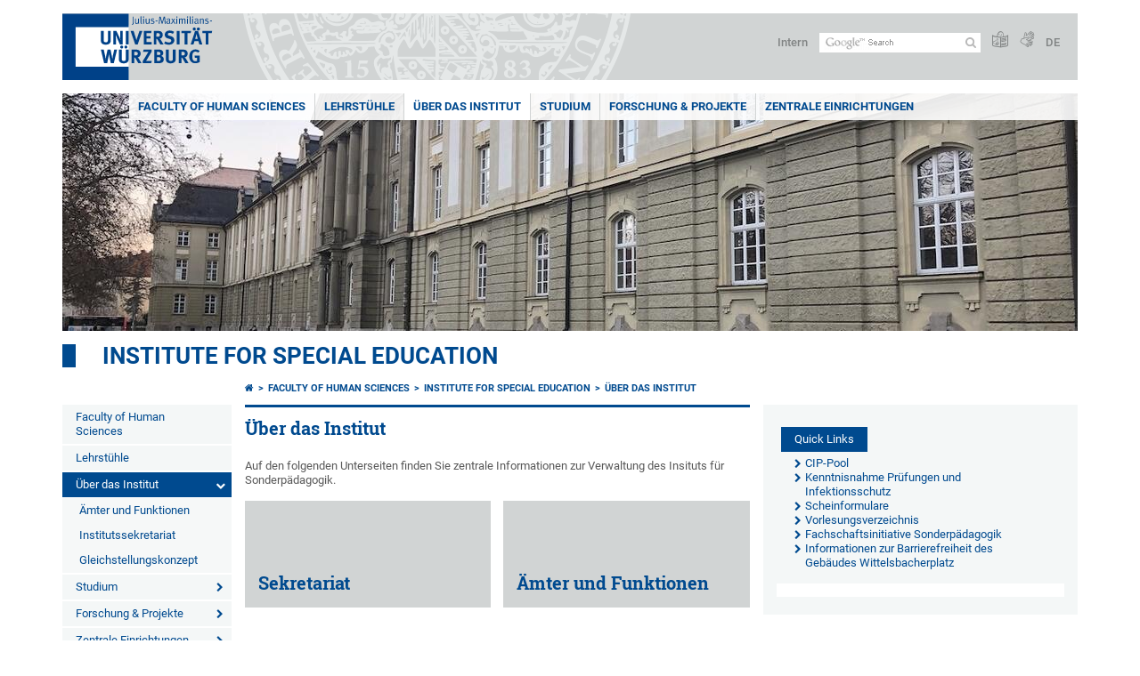

--- FILE ---
content_type: text/html; charset=utf-8
request_url: https://www.sonderpaedagogik.uni-wuerzburg.de/en/ueber-das-institut/
body_size: 8554
content:
<!DOCTYPE html>
<html dir="ltr" lang="en">
<head>

<meta charset="utf-8">
<!-- 
	This website is powered by TYPO3 - inspiring people to share!
	TYPO3 is a free open source Content Management Framework initially created by Kasper Skaarhoj and licensed under GNU/GPL.
	TYPO3 is copyright 1998-2026 of Kasper Skaarhoj. Extensions are copyright of their respective owners.
	Information and contribution at https://typo3.org/
-->



<title>Über das Institut - Institute for Special Education</title>
<meta http-equiv="x-ua-compatible" content="IE=edge" />
<meta name="generator" content="TYPO3 CMS" />
<meta name="viewport" content="width=device-width, initial-scale=1.0" />
<meta name="twitter:card" content="summary" />
<meta name="date" content="2025-01-14" />


<link rel="stylesheet" href="/typo3temp/assets/compressed/merged-4b37a4b28e2011f9d17d18f413625de8-a90861707536465aaacbf512ee3ae60e.css.gzip?1765952950" media="all">
<link rel="stylesheet" href="/typo3temp/assets/compressed/merged-bd468f30b20fb3c6f9b7630b03866698-2c918c4544e4cf419b5aec44df6138a5.css.gzip?1701247136" media="screen">
<link rel="stylesheet" href="/typo3temp/assets/compressed/merged-21d7f4fc9e3c117c006b7a474b70d346-67702bc64d7a3ad4028482a349dab7c5.css.gzip?1701247136" media="print">



<script src="/typo3temp/assets/compressed/merged-cbc3b9cee04d0b5ce1db5b83afe78ea0-0d2b905a0f6ee977d2e028a16261b062.js.gzip?1701247136"></script>


<link rel="apple-touch-icon" sizes="180x180" href="/typo3conf/ext/uw_sitepackage/Resources/Public/Images/Favicons/apple-touch-icon.png">
        <link rel="icon" type="image/png" sizes="32x32" href="/typo3conf/ext/uw_sitepackage/Resources/Public/Images/Favicons/favicon-32x32.png">
        <link rel="icon" type="image/png" sizes="16x16" href="/typo3conf/ext/uw_sitepackage/Resources/Public/Images/Favicons/favicon-16x16.png">
        <link rel="manifest" href="/typo3conf/ext/uw_sitepackage/Resources/Public/Images/Favicons/manifest.json">
        <link rel="mask-icon" href="/typo3conf/ext/uw_sitepackage/Resources/Public/Images/Favicons/safari-pinned-tab.svg" color="#2b5797">
        <meta name="theme-color" content="#ffffff"><link rel="alternate" type="application/rss+xml" title="RSS-Feed Universität Würzburg: Neuigkeiten" href="https://www.uni-wuerzburg.de/index.php?id=1334&type=100" /><link rel="alternate" type="application/rss+xml" title="RSS-Feed Universität Würzburg: Aktuelle Veranstaltungen" href="https://www.uni-wuerzburg.de/index.php?id=197207&type=151" /><style>
    #mobile-mega-navigation {
        display: none;
    }

    #mobile-mega-navigation.mm-opened {
        display: inherit;
    }
</style>
<!-- Matomo Tracking -->
<script type="text/javascript">
    $.ajax({
        data: {
            "module": "API",
            "method": "UniWueTracking.getTrackingScript",
            "location": window.location.href
        },
        url: "https://webstats.uni-wuerzburg.de",
        dataType: "html",
        success: function(script) {
            $('body').append(script);
        } 
    });
</script>
<!-- End Matomo Tracking -->
<!-- Matomo Tag Manager -->
<script>
  var _mtm = window._mtm = window._mtm || [];
  _mtm.push({'mtm.startTime': (new Date().getTime()), 'event': 'mtm.Start'});
  (function() {
    var d=document, g=d.createElement('script'), s=d.getElementsByTagName('script')[0];
    g.async=true; g.src='https://webstats.uni-wuerzburg.de/js/container_81AEXS1l.js'; s.parentNode.insertBefore(g,s);
  })();
</script>
<!-- End Matomo Tag Manager -->
<link rel="canonical" href="https://www.sonderpaedagogik.uni-wuerzburg.de/en/ueber-das-institut/"/>
</head>
<body>
<nav role="presentation" aria-hidden="true" id="mobile-mega-navigation">
    <ul class="first-level"><li><a href="https://www.hw.uni-wuerzburg.de/en/" title="Faculty of Human Sciences">Faculty of Human Sciences</a></li><li><a href="/en/lehrstuehle/" title="Lehrstühle">Lehrstühle</a></li><li class="Selected"><a href="/en/ueber-das-institut/" title="Über das Institut">Über das Institut</a><ul class="second-level"><li><a href="/en/ueber-das-institut/aemter-und-funktionen/" title="Ämter und Funktionen">Ämter und Funktionen</a></li><li><a href="/en/ueber-das-institut/institutssekretariat/" title="Institutssekretariat">Institutssekretariat</a></li><li><a href="/en/ueber-das-institut/gleichstellungskonzept/" title="Gleichstellungskonzept">Gleichstellungskonzept</a></li></ul></li><li><a href="/en/studium/" title="Studium">Studium</a><ul class="second-level"><li><a href="/en/studium/hard-und-software-fuer-das-studium/" title="Hard- und Software für das Studium">Hard- und Software für das Studium</a></li><li><a href="/en/studies/academic-counselling/" title="Academic Counselling">Academic Counselling</a></li><li><a href="/en/studium/anmeldungen-zu-pruefungen/" title="Anmeldungen zu Prüfungen">Anmeldungen zu Prüfungen</a></li><li><a href="/en/studies/bachelor-of-arts-ba/" title="Bachelor of Arts (BA)">Bachelor of Arts (BA)</a><ul class="third-level"><li><a href="/en/studium/bachelor-of-arts-ba/generelle-informationen/" title="Generelle Informationen">Generelle Informationen</a></li><li><a href="/en/studium/bachelor-of-arts-ba/hauptfach-75-ects/" title="Hauptfach 75 ECTS">Hauptfach 75 ECTS</a><ul class="fourth-level"><li><a href="/en/studium/bachelor-of-arts-ba/hauptfach-75-ects/bachelors-thesis/" title="Bachelor&#039;s thesis">Bachelor's thesis</a></li></ul></li><li><a href="/en/studium/bachelor-of-arts-ba/nebenfach-60-ects/" title="Nebenfach 60 ECTS">Nebenfach 60 ECTS</a></li><li><a href="/en/studies/bachelor-of-arts-ba/work-placement-in-the-ba-special-education/" title="Work placement in the BA Special Education">Work placement in the BA Special Education</a><ul class="fourth-level"><li><a href="/en/studium/bachelor-of-arts-ba/praktikum-im-ba-sonderpaedagogik/praktikumsboerse/" title="Praktikumsbörse">Praktikumsbörse</a></li></ul></li></ul></li><li><a href="/en/studium/bachelor-of-science-bsc/" title="Bachelor of Science (B.Sc.)">Bachelor of Science (B.Sc.)</a></li><li><a href="/en/studies/magisterium/" title="Magisterium">Magisterium</a></li><li><a href="/en/studies/masters-of-arts-ma/" title="Masters of Arts (MA)">Masters of Arts (MA)</a><ul class="third-level"><li><a href="/en/studies/masters-of-arts-ma/admission-requirements/" title="Admission requirements">Admission requirements</a></li><li><a href="/en/studies/masters-of-arts-ma/content-structure/" title="Content structure">Content structure</a></li><li><a href="/en/studies/masters-of-arts-ma/work-placement-in-the-ma-special-education/" title="Work placement in the MA Special Education">Work placement in the MA Special Education</a></li></ul></li><li><a href="/en/studies/studying-abroad/" title="Studying abroad">Studying abroad</a><ul class="third-level"><li><a href="/en/studium/studium-und-praktikum-im-ausland/auslandsstudium/" title="Auslandsstudium">Auslandsstudium</a></li><li><a href="/en/studium/studium-und-praktikum-im-ausland/auslandspraktikum/" title="Auslandspraktikum">Auslandspraktikum</a></li><li><a href="/en/studium/studium-und-praktikum-im-ausland/bewerbung/" title="Bewerbung">Bewerbung</a></li></ul></li><li><a href="/en/studium/regelungen-zum-nachteilsausgleich/" title="Regelungen zum Nachteilsausgleich">Regelungen zum Nachteilsausgleich</a></li><li><a href="/en/studium/wechsel-der-sonderpaedagogischen-fachrichtung/" title="Wechsel der sonderpädagogischen Fachrichtung">Wechsel der sonderpädagogischen Fachrichtung</a></li><li><a href="/en/studium/zeugniszusatz/" title="Zeugniszusatz">Zeugniszusatz</a></li></ul></li><li><a href="/en/forschung-projekte/" title="Forschung &amp; Projekte">Forschung & Projekte</a><ul class="second-level"><li><a href="/en/forschung-projekte/ethikkommission/" title="Ethikkommission">Ethikkommission</a></li></ul></li><li><a href="/en/zentrale-einrichtungen/" title="Zentrale Einrichtungen">Zentrale Einrichtungen</a><ul class="second-level"><li><a href="/en/lernwerkstatt/" title="Lern- und Forschungsstelle">Lern- und Forschungsstelle</a></li><li><a href="/en/zentrale-einrichtungen/testothek/" title="Testothek">Testothek</a></li></ul></li></ul>
</nav>

<div class="mobile-mega-navigation__additional-data">
    <a href="#page-wrapper" id="close-mobile-navigation" title="Close navigation"></a>
    
  
    
      
        <a href="/ueber-das-institut/">Deutsch</a>
      
    
      
    
  

    <a href="https://www.uni-wuerzburg.de/en/sonstiges/login/" title="Intern">Intern</a>
    
        <a class="page-header__icon-link" title="Summary of the website in easy language" href="https://www.uni-wuerzburg.de/en/sonstiges/barrierefreiheit/leichte-sprache/">
  <span class="icon-easy-to-read"></span>
</a>

    
    
        <a class="page-header__icon-link" title="Summary of the website in sign language" href="https://www.uni-wuerzburg.de/en/sonstiges/barrierefreiheit/gebaerdenvideos/">
  <span class="icon-sign-language"></span>
</a>

    
    <div>
        <form action="/suche/" class="page-header__search-form" role="search">
    <input type="hidden" name="ie" value="utf-8" />
    <input type="hidden" name="as_sitesearch" value="www.sonderpaedagogik.uni-wuerzburg.de/"/>
    <div class="page-header__search-form-input">
        <input type="text" name="q" title="" class="page-header__search-input page-header__search-input-en" aria-label="Search on website with Google" />

        <!-- Some IE does not submit a form without a submit button -->
        <input type="submit" value="Submit search" style="text-indent:-9999px" class="page-header__search-form-submit"/>
    </div>
</form>

    </div>
</div>


        <header role="banner" class="page-header">
            <a href="#mobile-mega-navigation" id="open-mobile-navigation" title="Open or close navigation"><span></span><span></span><span></span></a>
            <div class="page-header__logo">
                <a class="page-header__logo-link" href="https://www.uni-wuerzburg.de/en/">
                    <img src="/typo3conf/ext/uw_sitepackage/Resources/Public/Images/uni-wuerzburg-logo.svg" alt="To startpage" class="page-header__logo-full ">

                </a>
            </div>
            
            <div class="page-header__menu">
                <ul>
                    <li><a href="https://www.uni-wuerzburg.de/en/sonstiges/login/" title="Intern">Intern</a></li>
                    <li>
                        <form action="/suche/" class="page-header__search-form" role="search">
    <input type="hidden" name="ie" value="utf-8" />
    <input type="hidden" name="as_sitesearch" value="www.sonderpaedagogik.uni-wuerzburg.de/"/>
    <div class="page-header__search-form-input">
        <input type="text" name="q" title="" class="page-header__search-input page-header__search-input-en" aria-label="Search on website with Google" />

        <!-- Some IE does not submit a form without a submit button -->
        <input type="submit" value="Submit search" style="text-indent:-9999px" class="page-header__search-form-submit"/>
    </div>
</form>

                    </li>
                    
                        <li>
                            <a class="page-header__icon-link" title="Summary of the website in easy language" href="https://www.uni-wuerzburg.de/en/sonstiges/barrierefreiheit/leichte-sprache/">
  <span class="icon-easy-to-read"></span>
</a>

                        </li>
                    
                    
                        <li>
                            <a class="page-header__icon-link" title="Summary of the website in sign language" href="https://www.uni-wuerzburg.de/en/sonstiges/barrierefreiheit/gebaerdenvideos/">
  <span class="icon-sign-language"></span>
</a>

                        </li>
                    
                    <li>
                        
  
    
      
        <a href="/ueber-das-institut/">DE</a>
      
    
      
    
  

                    </li>
                </ul>
            </div>
        </header>
    

<div id="page-wrapper" data-label-next="Next slide" data-label-prev="Previous slide">
    <div class="hero-element">
    <nav role="navigation" class="mega-navigation simple"><ul class="mega-navigation__menu-level1"><li class="mega-navigation__link-level1"><a href="https://www.hw.uni-wuerzburg.de/en/" title="Faculty of Human Sciences">Faculty of Human Sciences</a></li><li class="mega-navigation__link-level1"><a href="/en/lehrstuehle/" title="Lehrstühle">Lehrstühle</a></li><li class="mega-navigation__link-level1 active"><a href="/en/ueber-das-institut/" title="Über das Institut">Über das Institut</a><div class="mega-navigation__submenu-container"><div class="col"><ul><li class="mega-navigation__link-level2"><a href="/en/ueber-das-institut/aemter-und-funktionen/" title="Ämter und Funktionen">Ämter und Funktionen</a></li><li class="mega-navigation__link-level2"><a href="/en/ueber-das-institut/institutssekretariat/" title="Institutssekretariat">Institutssekretariat</a></li><li class="mega-navigation__link-level2"><a href="/en/ueber-das-institut/gleichstellungskonzept/" title="Gleichstellungskonzept">Gleichstellungskonzept</a></li></ul></div></div></li><li class="mega-navigation__link-level1 has-sub" aria-haspopup="true" aria-expanded="false"><a href="/en/studium/" title="Studium" class="level1">Studium</a><div class="mega-navigation__submenu-container"><div class="col"><ul><li class="mega-navigation__link-level2"><a href="/en/studium/hard-und-software-fuer-das-studium/" title="Hard- und Software für das Studium">Hard- und Software für das Studium</a></li><li class="mega-navigation__link-level2"><a href="/en/studies/academic-counselling/" title="Academic Counselling">Academic Counselling</a></li><li class="mega-navigation__link-level2"><a href="/en/studium/anmeldungen-zu-pruefungen/" title="Anmeldungen zu Prüfungen">Anmeldungen zu Prüfungen</a></li><li class="mega-navigation__link-level2"><a href="/en/studies/bachelor-of-arts-ba/" title="Bachelor of Arts (BA)">Bachelor of Arts (BA)</a></li><li class="mega-navigation__link-level2"><a href="/en/studium/bachelor-of-science-bsc/" title="Bachelor of Science (B.Sc.)">Bachelor of Science (B.Sc.)</a></li><li class="mega-navigation__link-level2"><a href="/en/studies/magisterium/" title="Magisterium">Magisterium</a></li><li class="mega-navigation__link-level2"><a href="/en/studies/masters-of-arts-ma/" title="Masters of Arts (MA)">Masters of Arts (MA)</a></li><li class="mega-navigation__link-level2"><a href="/en/studies/studying-abroad/" title="Studying abroad">Studying abroad</a></li><li class="mega-navigation__link-level2"><a href="/en/studium/regelungen-zum-nachteilsausgleich/" title="Regelungen zum Nachteilsausgleich">Regelungen zum Nachteilsausgleich</a></li><li class="mega-navigation__link-level2"><a href="/en/studium/wechsel-der-sonderpaedagogischen-fachrichtung/" title="Wechsel der sonderpädagogischen Fachrichtung">Wechsel der sonderpädagogischen Fachrichtung</a></li><li class="mega-navigation__link-level2"><a href="/en/studium/zeugniszusatz/" title="Zeugniszusatz">Zeugniszusatz</a></li></ul></div></div></li><li class="mega-navigation__link-level1 has-sub" aria-haspopup="true" aria-expanded="false"><a href="/en/forschung-projekte/" title="Forschung &amp; Projekte" class="level1">Forschung & Projekte</a><div class="mega-navigation__submenu-container"><div class="col"><ul><li class="mega-navigation__link-level2"><a href="/en/forschung-projekte/ethikkommission/" title="Ethikkommission">Ethikkommission</a></li></ul></div></div></li><li class="mega-navigation__link-level1 has-sub" aria-haspopup="true" aria-expanded="false"><a href="/en/zentrale-einrichtungen/" title="Zentrale Einrichtungen" class="level1">Zentrale Einrichtungen</a><div class="mega-navigation__submenu-container"><div class="col"><ul><li class="mega-navigation__link-level2"><a href="/en/lernwerkstatt/" title="Lern- und Forschungsstelle">Lern- und Forschungsstelle</a></li><li class="mega-navigation__link-level2"><a href="/en/zentrale-einrichtungen/testothek/" title="Testothek">Testothek</a></li></ul></div></div></li></ul></nav>
    <div class="hero-element__slider m_default-layout">
        <ul class="hero-element__slider-list"><li class="hero-element__slider-item"><img src="/fileadmin/_processed_/8/2/csm_Slide_Witt01_d36099a133.jpg" width="1140" height="267"  class="hero-element__slider-image" data-title="" data-description="" data-imageuid="593238" data-copyright="&quot;&quot;" data-link=""  alt="Universitätsgebäude am Wittelsbacherplatz, Würzburg. (Foto: Pierre Walther)" ></li></ul>
        <div class="element__slider-controls hidden">
  <button type="button" class="element__slider-startstop" data-stopped="0" data-start="Start animation" data-stop="Stop animation">
    Stop animation
  </button>
</div>
    </div>
</div>
    
    <div class="section-header">
        
                <a href="/en/">Institute for Special Education</a>
            
    </div>

    
        <div class="content no-padding-lr">
            <div class="default-layout">
                <div class="navigation-left" role="navigation">
                    <ul class="meta-navigation"><li class="meta-navigation__level1"><a href="https://www.hw.uni-wuerzburg.de/en/" title="Faculty of Human Sciences" class="meta-navigation__link">Faculty of Human Sciences</a></li><li class="meta-navigation__level1"><a href="/en/lehrstuehle/" title="Lehrstühle" class="meta-navigation__link">Lehrstühle</a></li><li class="meta-navigation__level1 meta-navigation__has-sub is-open"><a href="/en/ueber-das-institut/" title="Über das Institut" class="meta-navigation__link is-active">Über das Institut</a></li><li class="meta-navigation__level2"><a href="/en/ueber-das-institut/aemter-und-funktionen/" title="Ämter und Funktionen" class="meta-navigation__link">Ämter und Funktionen</a></li><li class="meta-navigation__level2"><a href="/en/ueber-das-institut/institutssekretariat/" title="Institutssekretariat" class="meta-navigation__link">Institutssekretariat</a></li><li class="meta-navigation__level2"><a href="/en/ueber-das-institut/gleichstellungskonzept/" title="Gleichstellungskonzept" class="meta-navigation__link">Gleichstellungskonzept</a></li><li class="meta-navigation__level1 meta-navigation__has-sub"><a href="/en/studium/" title="Studium" class="meta-navigation__link">Studium</a></li><li class="meta-navigation__level1 meta-navigation__has-sub"><a href="/en/forschung-projekte/" title="Forschung &amp; Projekte" class="meta-navigation__link">Forschung & Projekte</a></li><li class="meta-navigation__level1 meta-navigation__has-sub"><a href="/en/zentrale-einrichtungen/" title="Zentrale Einrichtungen" class="meta-navigation__link">Zentrale Einrichtungen</a></li></ul>
                </div>

                <main class="main-content" role="main">
                    <nav aria-label="Parent pages"><ul class="breadcrumb"><li class="breadcrumb__item"><a class="breadcrumb__link" title="Home" href="https://www.uni-wuerzburg.de/en/"><span class="icon-home"></span></a></li><li class="breadcrumb__item"><a href="https://www.hw.uni-wuerzburg.de/en/" title="Faculty of Human Sciences" class="breadcrumb__link">Faculty of Human Sciences</a></li><li class="breadcrumb__item"><a href="/en/" title="Institute for Special Education" class="breadcrumb__link">Institute for Special Education </a></li><li class="breadcrumb__item"><a href="/en/ueber-das-institut/" title="Über das Institut" class="breadcrumb__link" aria-current="page">Über das Institut </a></li></ul></nav>
                    
                    
  <header>
      
          <h1>Über das Institut</h1>
        
  </header>

                    
	

			<div id="c869693" class="frame frame-default frame-type-textpic frame-layout-0">
				
				
					



				
				

	
		

	



	


				

	
			<div class="ce-textpic ce-center ce-above">
  
    



  

  
      <div class="ce-bodytext">
        
        <p class="bodytext">Auf den folgenden Unterseiten finden Sie zentrale Informationen zur Verwaltung des Insituts für Sonderpädagogik.</p>
      </div>
    

  
</div>

		


				
					



				
				
					



				
			</div>

		


	

			<div id="c869694" class="frame frame-default frame-type-cards frame-layout-0">
				
				

	
			
		

	<ul class="two-col">
		<li class="col transparent">
			<div class="simple-teaser grey">
				<a href="/en/ueber-das-institut/institutssekretariat/" title="Sekretariat">
					<span class="simple-teaser__header">Sekretariat</span>
				</a>
			</div>
		</li>

		
			<li class="col transparent">
				<div class="simple-teaser grey">
					<a href="/en/ueber-das-institut/aemter-und-funktionen/" title="Ämter und Funktionen">
						<span class="simple-teaser__header">Ämter und Funktionen</span>
					</a>
				</div>
			</li>
		

		

		

		<li class="clear"></li>
	</ul>


			</div>

		


                </main>

                <aside class="aside-content  has-content" role="complementary">
                    
	

			<div id="c13776" class="frame frame-custom-21 frame-type-menu_subpages frame-layout-0">
				
				
					



				
				
					

	
		<header>
			

	
			<h3 class="">
				Quick Links
			</h3>
		



			



			



		</header>
	



				
				

	
		<ul class="csc-menu csc-menu-1">
			
				<li>
					<a href="https://www.hw.uni-wuerzburg.de/en/the-faculty/it-services/computer-room-officers/cip/" title="CIP-Pool">
						<span>CIP-Pool</span>
					</a>
				</li>
			
				<li>
					<a href="https://www.sonderpaedagogik.uni-wuerzburg.de/fileadmin/06040000/formulare/Formular_Bestaetigung_Pruefling.pdf" title="Kenntnisnahme Prüfungen und Infektionsschutz">
						<span>Kenntnisnahme Prüfungen und Infektionsschutz</span>
					</a>
				</li>
			
				<li>
					<a href="/en/rahmen/quick-links/scheine/" title="Scheinformulare">
						<span>Scheinformulare</span>
					</a>
				</li>
			
				<li>
					<a href="https://www.uni-wuerzburg.de/en/studium/vorlesungsverzeichnis/" title="Vorlesungsverzeichnis">
						<span>Vorlesungsverzeichnis</span>
					</a>
				</li>
			
				<li>
					<a href="https://www.hw.uni-wuerzburg.de/en/fsi-sopaed/" title="Fachschaftsinitiative Sonderpädagogik">
						<span>Fachschaftsinitiative Sonderpädagogik</span>
					</a>
				</li>
			
				<li>
					<a href="https://www.uni-wuerzburg.de/en/chancengleichheit/kis/barrierefreiheit-von-gebaeuden/sortierung-nach-alphabet/fakultaet-fuer-humanwissenschaften-wittelsbacher-platz/" title="Informationen zur Barrierefreiheit des Gebäudes Wittelsbacherplatz">
						<span>Informationen zur Barrierefreiheit des Gebäudes Wittelsbacherplatz</span>
					</a>
				</li>
			
		</ul>
	


				
					



				
				
					



				
			</div>

		


                    
                </aside>

                <div class="clear"></div>
            </div>
        </div>
    
    <div class="content colored" role="contentinfo">
    <div class="contact-data">
        
            <div class="contact-data__col-1">
                
	

			<div id="c537846" class="frame frame-default frame-type-list frame-layout-0">
				
				
					



				
				
					



				
				

    
        



  <nav aria-labelledby="socialLinksLabel">
    <span class="contact-data__title no-margin-bottom" id="socialLinksLabel">
      Social Media
    </span>
    <div class="socialLinksIcons">
        
            <a href="https://www.uni-wuerzburg.de/redirect/?u=https://www.instagram.com/uniwuerzburg/" aria-label="Open link to Instagram" class="contact-data__social-link icon-instagram-square"></a>
        
        
            <a href="https://www.uni-wuerzburg.de/redirect/?u=https://www.tiktok.com/@uniwuerzburg" aria-label="Open link to TikTok" class="contact-data__social-link icon-tiktok-square"></a>
        
        
          
              <a href="https://www.uni-wuerzburg.de/redirect/?u=https://www.linkedin.com/school/julius-maximilians-universitat-wurzburg/" aria-label="Open link to LinkedIn" class="contact-data__social-link icon-linkedin-square"></a>
          
        
            <a href="https://www.uni-wuerzburg.de/redirect/?u=https://www.facebook.com/uniwue" aria-label="Open link to Facebook" class="contact-data__social-link icon-facebook-square"></a>
        
        
            <a href="https://www.uni-wuerzburg.de/redirect/?u=https://www.youtube.com/user/uniwuerzburg" aria-label="Open link to YouTube" class="contact-data__social-link icon-youtube-square"></a>
        
    </div>
  </nav>




    


				
					



				
				
					



				
			</div>

		


            </div>
        
        <div class="contact-data__col-2 ">
            
	

			<div id="c545378" class="frame frame-default frame-type-list frame-layout-0">
				
				
					



				
				
					



				
				

    
        



  <aside aria-labelledby="footerContactLabel">
    <span class="contact-data__title" id="footerContactLabel">
      <a href="https://www.uni-wuerzburg.de/en/sonstiges/contact/" class="more-link no-margin">Contact</a>
    </span>

    <p>
      
        Institut für Sonderpädagogik<br>
      
      
      
        Wittelsbacherplatz 1<br>
      
      
      97074 Würzburg
    </p>

    <p>
      
        Phone: +49 931 31-86996<br>
      
      
      
        <a class="mail" href="mailto:i-sonderpaedagogik@uni-wuerzburg.de">Email</a>
      
    </p>

    <p>
      <a href="https://wueaddress.uni-wuerzburg.de/" class="more-link no-margin" target="_blank"><b>Find Contact</b></a>
    </p>
  </aside>




    


				
					



				
				
					



				
			</div>

		


        </div>
        <div class="contact-data__col-4">
            <div class="maps-tabs">
                
	

			<div id="c545376" class="frame frame-default frame-type-list frame-layout-0">
				
				
					



				
				
					



				
				

    
        



  <div class="maps-tabs__places">
    <nav aria-labelledby="locationMapLabel">
      <span class="contact-data__title" id="locationMapLabel">
        <a class="more-link no-margin" href="https://www.uni-wuerzburg.de/en/sonstiges/lageplan/">How to Find Us</a>
      </span>
      <ul>
        
          <li><a href="#" data-map="0" class="maps-tabs__link active">Wittelsbacherplatz 1</a></li>
        
      </ul>
    </nav>
  </div>
  <div class="maps-tabs__maps">
    
      <span class="maps-tabs__accordion-head active accordion__active" data-map="0">Wittelsbacherplatz 1</span>
      <div class="maps-tabs__map accordion__active front" data-map="0" style="">
        <a href="https://wueaddress.uni-wuerzburg.de/building/1511" target="_blank">
          
          <img data-imageuid="282513" data-copyright="&quot;Kartenbild hergestellt aus \u003Ca href=&#039;http:\/\/www.openstreetmap.org\/&#039;\u003EOpenStreetMap-Daten\u003C\/a\u003E | Lizenz: \u003Ca href=&#039;https:\/\/opendatacommons.org\/licenses\/odbl\/&#039;\u003EOpen Database License (ODbL)\u003C\/a\u003E | \u00a9 \u003Ca href=&#039;https:\/\/www.openstreetmap.org\/copyright&#039;\u003EOpenStreetMap-Mitwirkende\u003C\/a\u003E&quot;" src="/fileadmin/uniwue/maps/1511.png" width="555" height="190" alt="" />
        </a>
      </div>
    
  </div>




    


				
					



				
				
					



				
			</div>

		


                <div class="clear"></div>
            </div>
        </div>
        <div class="clear"></div>
    </div>
</div>
    <div class="footer" role="contentinfo">
    <div class="footer__col"><ul class="footer__menu"><li class="footer__menu-level1"><a href="https://www.uni-wuerzburg.de/en/" class="footer__link bold"><span class="icon-chevron-right"></span>Home</a></li><li><a href="https://www.uni-wuerzburg.de/en/university/" title="The University" class="footer__link"><span class="icon-chevron-right"></span>The University</a></li><li><a href="https://www.uni-wuerzburg.de/en/studying-at-jmu/" title="Studying at JMU" class="footer__link"><span class="icon-chevron-right"></span>Studying at JMU</a></li><li><a href="https://www.uni-wuerzburg.de/en/research/" title="Research" class="footer__link"><span class="icon-chevron-right"></span>Research</a></li><li><a href="https://www.uni-wuerzburg.de/en/teaching/" title="Teaching" class="footer__link"><span class="icon-chevron-right"></span>Teaching</a></li><li><a href="https://www.uni-wuerzburg.de/en/institutions/overview/" title="Institutions" class="footer__link"><span class="icon-chevron-right"></span>Institutions</a></li><li><a href="https://www.uni-wuerzburg.de/en/international/" title="International" class="footer__link"><span class="icon-chevron-right"></span>International</a></li></ul></div><div class="footer__col"><ul class="footer__menu"><li class="footer__menu-level1"><a href="https://www.uni-wuerzburg.de/en/" class="footer__link bold"><span class="icon-chevron-right"></span>The University</a></li><li><a href="https://www.uni-wuerzburg.de/en/studying-at-jmu/studienangelegenheiten/dates-and-deadlines/" title="Dates and Deadlines" class="footer__link"><span class="icon-chevron-right"></span>Dates and Deadlines</a></li><li><a href="https://www.uni-wuerzburg.de/en/studium/angebot/" title="Degree Programmes and Subjects" class="footer__link"><span class="icon-chevron-right"></span>Degree Programmes and Subjects</a></li><li><a href="https://www.uni-wuerzburg.de/en/news-and-events/news/archive/" title="News" class="footer__link"><span class="icon-chevron-right"></span>News</a></li><li><a href="https://www.uni-wuerzburg.de/en/jobs/" title="Jobs at JMU" class="footer__link"><span class="icon-chevron-right"></span>Jobs at JMU</a></li><li><a href="https://www.uni-wuerzburg.de/en/university-employees/" title="Staff Members" class="footer__link"><span class="icon-chevron-right"></span>Staff Members</a></li><li><a href="https://www.uni-wuerzburg.de/en/verwaltung/verwaltungsabc/" title="Glossary of Administrative Terms" class="footer__link"><span class="icon-chevron-right"></span>Glossary of Administrative Terms</a></li><li><a href="https://www.uni-wuerzburg.de/en/amtl-veroeffentlichungen/" title="Official publications" class="footer__link"><span class="icon-chevron-right"></span>Official publications</a></li></ul></div><div class="footer__col"><ul class="footer__menu"><li class="footer__menu-level1"><a href="https://www.uni-wuerzburg.de/en/institutions/overview/" class="footer__link bold"><span class="icon-chevron-right"></span>Services</a></li><li><a href="https://www.bibliothek.uni-wuerzburg.de/en/" title="University Library" class="footer__link"><span class="icon-chevron-right"></span>University Library</a></li><li><a href="https://www.rz.uni-wuerzburg.de/en/" title="IT Services" class="footer__link"><span class="icon-chevron-right"></span>IT Services</a></li><li><a href="https://www.hochschulsport-wuerzburg.de/" title="University Sport" class="footer__link"><span class="icon-chevron-right"></span>University Sport</a></li><li><a href="https://www.uni-wuerzburg.de/en/studying-at-jmu/zsb/" title="Academic Advisory Service" class="footer__link"><span class="icon-chevron-right"></span>Academic Advisory Service</a></li><li><a href="https://www.uni-wuerzburg.de/en/studying-at-jmu/examination-office/" title="Examination Office" class="footer__link"><span class="icon-chevron-right"></span>Examination Office</a></li><li><a href="https://www.uni-wuerzburg.de/en/studying-at-jmu/studienangelegenheiten/" title="Student Affairs" class="footer__link"><span class="icon-chevron-right"></span>Student Affairs</a></li><li><a href="https://www.uni-wuerzburg.de/en/stuv/" title="Student Representation" class="footer__link"><span class="icon-chevron-right"></span>Student Representation</a></li><li><a href="https://www.uni-wuerzburg.de/en/career/" title="Career Centre" class="footer__link"><span class="icon-chevron-right"></span>Career Centre</a></li></ul></div><div class="footer__col"><ul class="footer__menu"><li class="footer__menu-level1">Your JMU</li><li><a href="http://wuestudy.uni-wuerzburg.de/" title="WueStudy" class="footer__link"><span class="icon-chevron-right"></span>WueStudy</a></li><li><a href="https://wuecampus.uni-wuerzburg.de" title="WueCampus" class="footer__link"><span class="icon-chevron-right"></span>WueCampus</a></li><li><a href="https://www.uni-wuerzburg.de/en/studium/vorlesungsverzeichnis/" title="Class Schedule" class="footer__link"><span class="icon-chevron-right"></span>Class Schedule</a></li><li><a href="https://www.uni-wuerzburg.de/en/studying-at-jmu/studienangelegenheiten/application-and-enrolment/daten-online/start-onlineservice/" title="Online Enrolment" class="footer__link"><span class="icon-chevron-right"></span>Online Enrolment</a></li><li><a href="https://katalog.bibliothek.uni-wuerzburg.de/TouchPoint/start.do?View=sunrise&amp;Language=de" title="Library Catalogue" class="footer__link"><span class="icon-chevron-right"></span>Library Catalogue</a></li></ul></div><div class="footer__col"><ul class="footer__menu"><li class="footer__menu-level1"><a href="https://www.uni-wuerzburg.de/en/sonstiges/contact/" class="footer__link bold"><span class="icon-chevron-right"></span>Contact</a></li><li><a href="https://wueaddress.uni-wuerzburg.de/" title="Phone and Address Directory" class="footer__link"><span class="icon-chevron-right"></span>Phone and Address Directory</a></li><li><a href="https://www.uni-wuerzburg.de/en/sonstiges/lageplan/" title="How to Find Us" class="footer__link"><span class="icon-chevron-right"></span>How to Find Us</a></li><li><a href="https://www.uni-wuerzburg.de/en/press/" title="Press" class="footer__link"><span class="icon-chevron-right"></span>Press</a></li><li><a href="https://www.uni-wuerzburg.de/en/studying-at-jmu/zsb/what-we-offer/telephone-hotline/" title="Academic Advisory Service" class="footer__link"><span class="icon-chevron-right"></span>Academic Advisory Service</a></li><li><a href="https://www.uni-wuerzburg.de/en/administration/breakdown-acceptance/" title="Störungsannahme" class="footer__link"><span class="icon-chevron-right"></span>Störungsannahme</a></li><li><a href="https://www.uni-wuerzburg.de/en/administration/technical-maintenance/" title="Technical Maintenance Service" class="footer__link"><span class="icon-chevron-right"></span>Technical Maintenance Service</a></li><li><a href="https://www.uni-wuerzburg.de/en/verwaltung/agtu/aufgaben/gesundheitsschutz/emergency-contacts/" title="Need help quickly?" class="footer__link"><span class="icon-chevron-right"></span>Need help quickly?</a></li></ul></div>
    <div class="footer__col">
        <ul class="footer__menu">
            <li class="footer__menu-level1 bold">
                Page options
            </li>
            <li>
                <a class="footer__link" href="/en/sonstiges/sitemap/">
                    <span class="icon-chevron-right"></span>
                    Sitemap
                </a>
            </li>
            <li id="js-picture-credits-link__container">
                <a href="#js-picture-credits" class="footer__link" id="js-toggle-picture-credits">
                    <span class="icon-chevron-right"></span>
                    Picture credits
                </a>
            </li>
            <li>
                <a class="footer__link" href="#top">
                    <span class="icon-chevron-right"></span>
                    To top
                </a>
            </li>
        </ul>

        <div class="footer__last-changed">
            <div class="footer__last-changed-header">
                Last update:
            </div>
            14.01.2025
        </div>

        <div class="footer__page-uid">
            <div class="footer__page-uid-header">
                <a href="/index.php?id=213116" rel="nofollow">Page:</a> <span class="footer__page-uid-value">213116/163</span>
            </div>
        </div>

    </div>
    <div class="clear"></div>
</div>

<div class="picture-credits hidden" id="js-picture-credits" data-titleimage="Image: ">
    <h3>Picture credits</h3>
</div>

<div class="content" role="contentinfo">
    <div class="disclaimer">
        <ul><li><a href="https://www.uni-wuerzburg.de/en/sonstiges/imprint-privacy-policy/" title="Imprint + Privacy Policy">Imprint + Privacy Policy</a></li><li><a href="https://www.uni-wuerzburg.de/en/sonstiges/privacy-disclaimer/" title="Privacy Disclaimer">Privacy Disclaimer</a></li><li><a href="https://www.uni-wuerzburg.de/en/sonstiges/barrierefreiheit/barrierefreiheit/" title="Erklärung zur Barrierefreiheit">Barrierefreiheit</a></li></ul>
    </div>
</div>


</div>
<script src="/typo3temp/assets/compressed/merged-9c500688b32a3b38853cebb16a293582-9240603b045a1d8427ab96159a49b5b0.js.gzip?1765952950"></script>
<script src="/typo3temp/assets/compressed/merged-75e3a5c0ee6cbe38962798bd61b5ecbe-61f20dbbea208357c59718fd1a8e0346.js.gzip?1701247136"></script>
<script src="/typo3temp/assets/compressed/Form.min-e75beb9dfb706bf6954cd7398e0b3472.js.gzip?1765952950" defer="defer"></script>


</body>
</html>